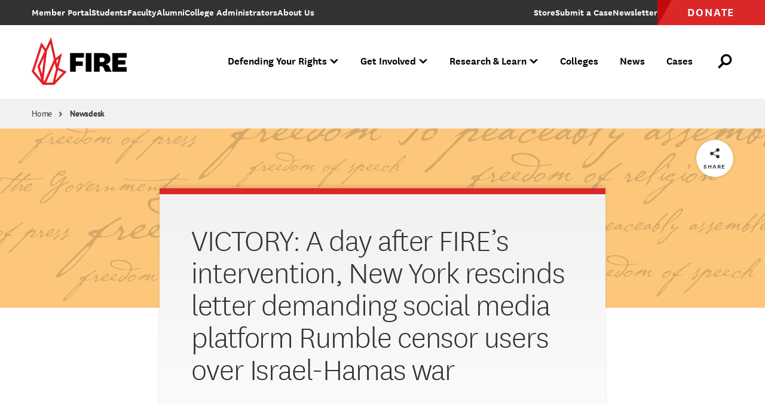

--- FILE ---
content_type: text/javascript
request_url: https://static.fundraiseup.com/embed-data/elements-global/ABXBVMVA.js
body_size: 5929
content:
FUN.elements.addGlobalElementsContent([{"name":"Sticky Button","type":"stickyButton","key":"XGPVDUDH","config":{"designation":null,"show":true,"openWidget":"FUNSVVMQXXG","benefit":null,"color":"#4696C8","shadow":true,"textColor":"#FFFFFF","heartColor":"#FFFFFF","rippleColor":"rgba(255, 255, 255, 0.2)","borderColor":"#000000","borderRadius":6,"borderSize":0,"size":48,"frequency":null,"defaultAmount":2500,"defaultAmountBehavior":"custom","allowToModifyAmount":true,"align":"bottom-center","offset":15,"customFields":[],"allowToModifyDesignation":true,"deviceRestriction":"all","urlAllow":[],"urlBlock":["https://www.thefire.org/","https://go.thefire.org/l/869921/2024-02-01/syl325","https://go.thefire.org/l/869921/2024-02-14/synryb","https://go.thefire.org/l/869921/2024-02-14/synry7","https://go.thefire.org/l/869921/2024-02-14/syns3q?utm_campaign=wddm24&utm_source=acq&utm_medium=dd","https://www.thefire.org/members","https://www.thefire.org/bodies-upon-the-gears","https://go.thefire.org/l/869921/2025-05-01/t3n73q?utm_campaign=20251205-NTC&utm_source=TW&utm_medium=Paid_social","https://*rankings.*","https://*.my.site.com*"],"localization":{"defaultLocale":"en-US","fields":[{"lang":"en","text":"Become a member"}],"supportedLanguages":["en"]}},"data":{"live":{"checkoutTypes":{"checkoutModal":true,"campaignPage":false},"donorPortalUrl":"https://thefireorg.donorsupport.co","aiFrequenciesEnabled":false,"hasBenefits":false,"defaultGoal":null,"benefit":null},"test":{"checkoutTypes":{"checkoutModal":true,"campaignPage":false},"donorPortalUrl":"https://thefireorg.donorsupport.co","aiFrequenciesEnabled":false,"hasBenefits":false,"defaultGoal":null,"benefit":null}}},{"name":"Donation Reminder","type":"reminder","key":"XVBVRTUK","config":{"show":true,"color":"#FFFFFF","textColor":"#212830","rippleColor":"rgba(255, 255, 255, 0.2)","dividerColor":"rgba(33, 40, 48, 0.15)","heartColor":"#FF435A","borderColor":"#000000","borderRadius":10,"borderSize":0,"shadow":true,"urlAllow":[],"urlBlock":["https://go.thefire.org/l/869921/2024-02-01/syl325","https://go.thefire.org/l/869921/2024-02-14/synry7","https://go.thefire.org/l/869921/2024-02-14/synryb","https://go.thefire.org/l/869921/2024-02-14/syns3q?utm_campaign=wddm24&utm_source=acq&utm_medium=dd","https://*rankings.*"]},"data":{"live":{},"test":{}}},{"name":"Litigation Pop-up","type":"lightbox","key":"XLYKNBQE","config":{"show":true,"openWidget":"FUNCNZRZALN","designation":null,"benefit":null,"allowToModifyDesignation":true,"frequency":null,"defaultAmount":null,"defaultAmountBehavior":"checkout","allowToModifyAmount":true,"showLightboxImage":true,"lightboxImage":{"name":"PRISCILLA_02.jpg","uuid":"0ecfa30c-5d16-4458-adc2-dff28cd25ff5","mimeType":"image/jpeg","width":1200,"height":800,"size":774742,"alts":[{"lang":"en","text":"A person with long pink hair and tattoos, wearing a black shirt, looking thoughtfully to the side in an outdoor setting with greenery and buildings in the background."},{"lang":"ar","text":"شخص ذو شعر وردي طويل وو tattoos، يرتدي قميص أسود، ينظر بتفكير إلى الجانب في مكان خارجي مع أشجار ومباني في الخلفية."},{"lang":"zh","text":"一位留着长粉色头发和纹身的人，穿着黑色衬衫，注视着旁边的户外环境，背景中有绿树和建筑物。"},{"lang":"da","text":"En person med langt pink hår og tatoveringer, iført en sort skjorte, ser tankefuldt til siden i en udendørs setting med grønne områder og bygninger i baggrunden."},{"lang":"nl","text":"Een persoon met lang roze haar en tatoeages, gekleed in een zwart shirt, kijkt nadenkend opzij in een buitenomgeving met groen en gebouwen op de achtergrond."},{"lang":"fi","text":"Henkilö, jolla on pitkät vaaleanpunaiset hiukset ja tatuointeja, pukeutuneena mustaan t-paitaan, katsoo mietteliäänä sivulle ulkoilmassa, taustalla vihreyttä ja rakennuksia."},{"lang":"fr","text":"Une personne avec de longs cheveux roses et des tatouages, portant un t-shirt noir, regardant pensivement sur le côté dans un cadre extérieur avec de la verdure et des bâtiments en arrière-plan."},{"lang":"de","text":"Eine Person mit langen rosa Haaren und Tattoos, die ein schwarzes Shirt trägt, schaut nachdenklich zur Seite in einer Außenumgebung mit Grünflächen und Gebäuden im Hintergrund."},{"lang":"hu","text":"Egy hosszú rózsaszín hajú, tetovált személy fekete felsőben, aki gondolkodva oldalra néz egy kültéri környezetben, háttérben zöld növényzet és épületek."},{"lang":"it","text":"Una persona con lunghi capelli rosa e tatuaggi, che indossa una maglietta nera, guarda pensierosa di lato in un ambiente esterno con vegetazione e edifici sullo sfondo."},{"lang":"ja","text":"長いピンク色の髪とタトゥーを持つ人が黒いシャツを着て、外の環境で、背景に緑と建物がある中で、考え込んで横を見ている。"},{"lang":"ko","text":"긴 핑크 머리와 문신을 가진 사람이 검은색 셔츠를 입고 야외 환경에서 생각에 잠긴 채 옆을 바라보고 있으며, 배경에는 녹지와 건물이 있다."},{"lang":"no","text":"En person med langt rosa hår og tatoveringer, iført en svart skjorte, ser tenksomt til siden i en utendørs setting med grønt og bygninger i bakgrunnen."},{"lang":"pl","text":"Osoba z długimi różowymi włosami i tatuażami, nosząca czarną koszulę, patrzy twórczo w bok w plenerze, w tle zieleń i budynki."},{"lang":"pt","text":"Uma pessoa com cabelo longo rosa e tatuagens, vestindo uma camisa preta, olhando pensativamente para o lado em um ambiente ao ar livre com vegetação e edifícios ao fundo."},{"lang":"ru","text":"Человек с длинными розовыми волосами и татуировками, одетый в черную рубашку, задумчиво смотрит в сторону на открытом воздухе с зелеными насаждениями и зданиями на заднем плане."},{"lang":"es","text":"Una persona con cabello largo rosa y tatuajes, que viste una camiseta negra, mira pensativa hacia un lado en un entorno al aire libre con vegetación y edificios de fondo."},{"lang":"sv","text":"En person med långt rosa hår och tatueringar, klädd i en svart tröja, ser eftertänksamt åt sidan i en utomhusmiljö med grönska och byggnader i bakgrunden."}],"hash":"c50ea3559a93bcd8"},"lightboxTextColor":"#212830","lightboxBackgroundColor":"#FFFFFF","lightboxBorderColor":"#FFFFFF","lightboxBorderSize":0,"lightboxBorderRadius":4,"lightboxShadow":true,"buttonLabelColor":"#FFFFFF","buttonColor":"#2797FF","buttonBorderSize":0,"buttonBorderRadius":4,"buttonBorderColor":"#FFFFFF","buttonShadow":false,"deviceRestriction":"all","urlAllow":["https://www.thefire.org/cases/villarreal-v-city-laredo-et-al-journalism-not-crime"],"urlBlock":[],"customFields":[],"localization":{"defaultLocale":"en-US","fields":[{"lang":"en","lightboxTitle":"You can help protect First Amendment rights","lightboxContent":"Your gift to FIRE helps secure justice for individuals like Priscilla, and also contributes to the advancement of legal precedent that protects everyone's First Amendment rights. ","buttonLabel":"Donate"}],"supportedLanguages":["en"]},"displayStartDate":null,"displayEndDate":null},"data":{"live":{"checkoutTypes":{"checkoutModal":true,"campaignPage":true},"donorPortalUrl":"https://thefireorg.donorsupport.co","customHash":"general","aiFrequenciesEnabled":false,"hasBenefits":false,"defaultGoal":null,"benefit":null,"displayStartDate":null,"displayEndDate":null},"test":{"checkoutTypes":{"checkoutModal":true,"campaignPage":true},"donorPortalUrl":"https://thefireorg.donorsupport.co","customHash":"general","aiFrequenciesEnabled":false,"hasBenefits":false,"defaultGoal":null,"benefit":null,"displayStartDate":null,"displayEndDate":null}}},{"name":"Bottom 5 CFSR Pop Up","type":"lightbox","key":"XPJLCAFU","config":{"show":true,"openWidget":"FUNCNZRZALN","designation":null,"benefit":null,"allowToModifyDesignation":true,"frequency":null,"defaultAmount":null,"defaultAmountBehavior":"checkout","allowToModifyAmount":true,"showLightboxImage":true,"lightboxImage":{"name":"Screenshot 2024-09-09 at 11.29.56 AM.png","uuid":"0a9b85a2-5eb4-4393-b342-cdd888c12b27","mimeType":"image/png","width":1436,"height":794,"size":1394953,"alts":[{"lang":"en","text":"A graphic showing several columns representing data, alongside images of a crowd of people wearing masks, some cheering or raising their fists, with a backdrop of university names listed."},{"lang":"ar","text":"رسم بياني يظهر أعمدة تمثل بيانات، مع صور لمجموعة من الناس يرتدون الكمامات، بعضهم يهتفون أو يرفعون قبضاتهم، مع خلفية تحتوي على أسماء الجامعات."},{"lang":"zh","text":"图形显示几个代表数据的柱子，旁边是一些戴口罩的人的集体图像，他们有人在欢呼或举拳，背景有大学名称列出。"},{"lang":"da","text":"Et diagram viser flere søjler, der repræsenterer data, sammen med billeder af en folkemængde iført masker, hvor nogle jubler eller løfter deres næver, med universitetsnavne i baggrunden."},{"lang":"nl","text":"Een grafiek met verschillende kolommen die gegevens weergeven, naast afbeeldingen van een menigte mensen met maskers, sommigen juichend of hun vuisten heftend, met universitair namen op de achtergrond."},{"lang":"fi","text":"Graafinen esitys, jossa useat pylväät kuvaavat tietoa, ja lisäksi joukko kuvia ihmisistä maskeissa, joista jotkut hurraavat tai nostavat nyrkkejään, taustalla yliopistojen nimiä."},{"lang":"fr","text":"Un graphique montrant plusieurs colonnes représentant des données, avec des images d'une foule de personnes portant des masques, certains acclamant ou levant le poing, avec des noms d'universités en arrière-plan."},{"lang":"de","text":"Ein Diagramm zeigt mehrere Säulen, die Daten darstellen, neben Bildern einer Menschenmenge, die Masken tragen, einige jubeln oder heben die Fäuste, mit Universitätsnamen im Hintergrund."},{"lang":"hu","text":"Egy grafikon, amely számos oszlopot mutat, amelyek adatokat ábrázolnak, a háttérben pedig egy tömeg, amely maszkot visel, néhányan éljeneznek vagy felemelik a ökleiket, egyetemi nevekkel."},{"lang":"it","text":"Un grafico che mostra diverse colonne che rappresentano dati, accanto a immagini di una folla di persone mascherate, alcuni esultando o sollevando i pugni, con nomi di università sullo sfondo."},{"lang":"ja","text":"データを示すいくつかの列があるグラフィック、マスクを着用した人々の群衆の画像があり、一部の人は歓声を上げたり拳を突き上げたりしており、背景には大学名が並んでいます。"},{"lang":"ko","text":"데이터를 나타내는 여러 개의 열을 보여주는 그래픽과 마스크를 쓴 사람들의 군중 이미지, 일부는 환호하거나 주먹을 올리고 있으며, 배경에는 대학 이름이 나열되어 있습니다."},{"lang":"no","text":"Et diagram som viser flere søyler som representerer data, sammen med bilder av en folkemengde som bruker masker, noen heier eller hever nevene sine, med universitetsnavn i bakgrunnen."},{"lang":"pl","text":"Grafika przedstawiająca kilka kolumn reprezentujących dane, obok zdjęć tłumu ludzi w maskach, z niektórymi wiwatami lub podnoszeniem pięści, w tle z nazwami uniwersytetów."},{"lang":"pt","text":"Um gráfico mostrando várias colunas representando dados, ao lado de imagens de uma multidão de pessoas usando máscaras, algumas aplaudindo ou erguendo os punhos, com nomes de universidades ao fundo."},{"lang":"ru","text":"График, показывающий несколько колонн, представляющих данные, рядом с изображениями толпы людей в масках, некоторые из которых аплодируют или поднимают кулаки, с названиями университетов на заднем плане."},{"lang":"es","text":"Un gráfico que muestra varias columnas que representan datos, junto a imágenes de una multitud de personas usando mascarillas, algunos vitoreando o levantando los puños, con nombres de universidades de fondo."},{"lang":"sv","text":"Ett diagram som visar flera staplar som representerar data, tillsammans med bilder av en folkmassa i masker, där vissa jublar eller lyfter nävarna, med universitetsnamn i bakgrunden."}],"hash":"dec29eb2a40eac2b"},"lightboxTextColor":"#212830","lightboxBackgroundColor":"#FFFFFF","lightboxBorderColor":"#FFFFFF","lightboxBorderSize":0,"lightboxBorderRadius":4,"lightboxShadow":true,"buttonLabelColor":"#FFFFFF","buttonColor":"#3371E6","buttonBorderSize":0,"buttonBorderRadius":0,"buttonBorderColor":"#FFFFFF","buttonShadow":false,"deviceRestriction":"all","urlAllow":["https://www.thefire.org/colleges/harvard-university","https://www.thefire.org/colleges/columbia-university","https://www.thefire.org/colleges/new-york-university","https://www.thefire.org/colleges/university-pennsylvania","https://www.thefire.org/colleges/barnard-college","https://rankings.thefire.org/rank/school/harvard-university"],"urlBlock":[],"customFields":[],"localization":{"defaultLocale":"en-US","fields":[{"lang":"en","lightboxTitle":"Disappointed your school ranked near the bottom?","lightboxContent":"Make a donation to FIRE “in lieu of” your alma mater or a school of your choice. We will inform the school’s leadership that until they fully protect individual rights on campus, they will continue to lose charitable support. We will also send them resources to get the job done.","buttonLabel":"Donate"}],"supportedLanguages":["en"]},"displayStartDate":null,"displayEndDate":null},"data":{"live":{"checkoutTypes":{"checkoutModal":true,"campaignPage":true},"donorPortalUrl":"https://thefireorg.donorsupport.co","customHash":"general","aiFrequenciesEnabled":false,"hasBenefits":false,"defaultGoal":null,"benefit":null,"displayStartDate":null,"displayEndDate":null},"test":{"checkoutTypes":{"checkoutModal":true,"campaignPage":true},"donorPortalUrl":"https://thefireorg.donorsupport.co","customHash":"general","aiFrequenciesEnabled":false,"hasBenefits":false,"defaultGoal":null,"benefit":null,"displayStartDate":null,"displayEndDate":null}}}]);